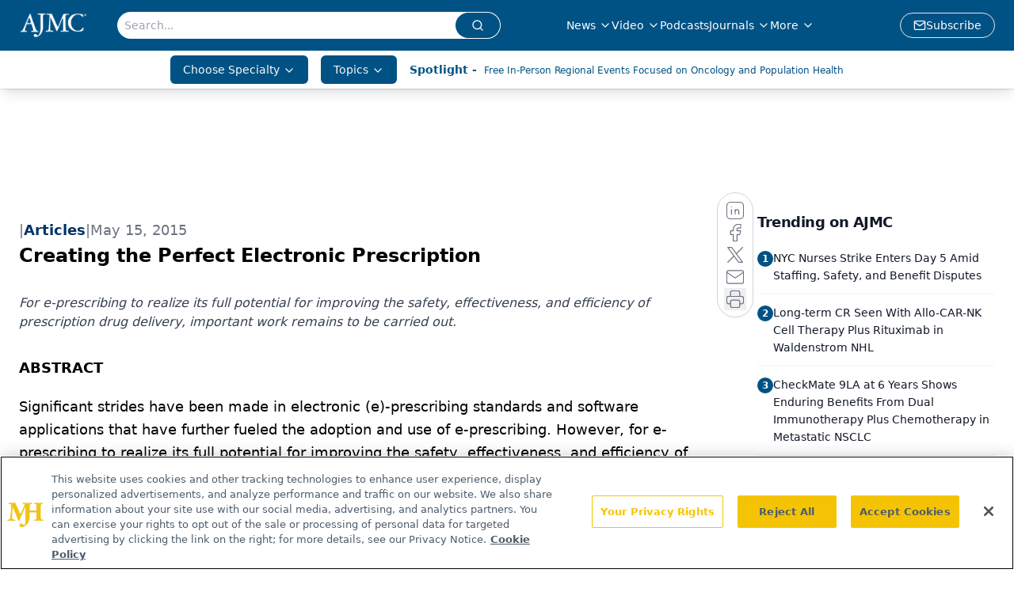

--- FILE ---
content_type: text/html; charset=utf-8
request_url: https://www.google.com/recaptcha/api2/aframe
body_size: 179
content:
<!DOCTYPE HTML><html><head><meta http-equiv="content-type" content="text/html; charset=UTF-8"></head><body><script nonce="mJrebrvRwDmRitntJ6mplw">/** Anti-fraud and anti-abuse applications only. See google.com/recaptcha */ try{var clients={'sodar':'https://pagead2.googlesyndication.com/pagead/sodar?'};window.addEventListener("message",function(a){try{if(a.source===window.parent){var b=JSON.parse(a.data);var c=clients[b['id']];if(c){var d=document.createElement('img');d.src=c+b['params']+'&rc='+(localStorage.getItem("rc::a")?sessionStorage.getItem("rc::b"):"");window.document.body.appendChild(d);sessionStorage.setItem("rc::e",parseInt(sessionStorage.getItem("rc::e")||0)+1);localStorage.setItem("rc::h",'1768699842895');}}}catch(b){}});window.parent.postMessage("_grecaptcha_ready", "*");}catch(b){}</script></body></html>

--- FILE ---
content_type: application/javascript
request_url: https://api.lightboxcdn.com/z9gd/43371/www.ajmc.com/jsonp/z?cb=1768699831670&dre=l&callback=jQuery112408193921186532653_1768699831652&_=1768699831653
body_size: 1020
content:
jQuery112408193921186532653_1768699831652({"response":"N4IgLgziBcCMDsA2AHIgnG5BmWb7IBoQAnAQwDsATGLZAJjQBZ4jLSYQAjAcwCpPivUgBsAPgEEADpOEBTAKScw.[base64].[base64].2rBoBxoRB0Z0gV13VCLc0yLH1yDfWRKAPcIwHZN4QAAXyICBdE0TQ3igaArV0WREKAA","success":true,"dre":"l"});